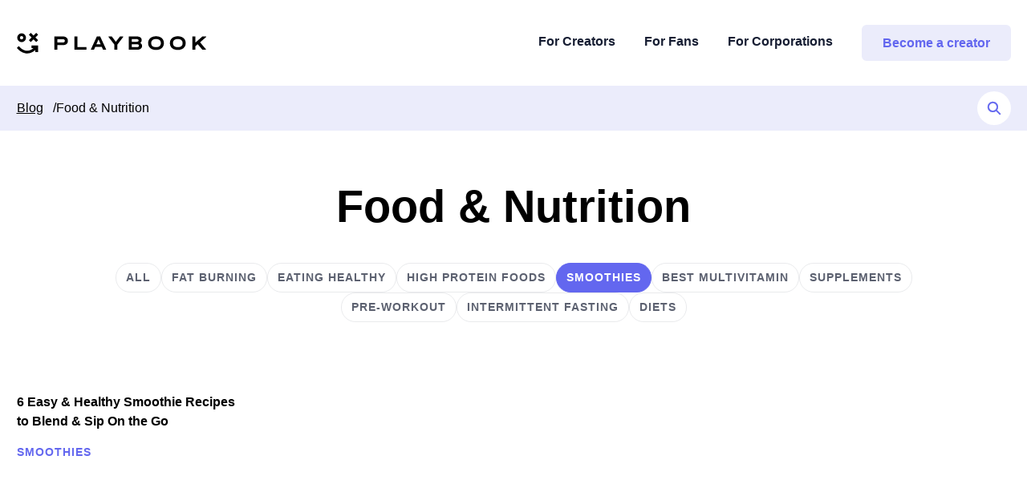

--- FILE ---
content_type: text/html; charset=UTF-8
request_url: https://playbookapp.io/blog/food-nutrition?token=TtGK3_i_aOrf_4WB0MdDSjtq7tXAvX_2&tag=smoothies
body_size: 11719
content:
<!DOCTYPE html>
<html lang="en">
  <head itemscope itemtype="http://schema.org/WebSite">
    <meta http-equiv="X-UA-Compatible" content="IE=edge">
    <meta charset="utf-8">
    <meta name="viewport" content="width=device-width, initial-scale=1, minimum-scale=1, viewport-fit=cover">
    <meta name="referrer" content="origin-when-cross-origin">
        
  <link
    rel="apple-touch-icon"
    sizes="144x144"
    href="https://craftcms-assets.playbookapp.io/_144x144_crop_center-center_none/Group-427319470.svg"
  />

  <link
    rel="apple-touch-icon"
    sizes="114x114"
    href="https://craftcms-assets.playbookapp.io/_114x114_crop_center-center_none/Group-427319470.svg"
  />

  <link
    rel="shortcut icon"
    href="https://craftcms-assets.playbookapp.io/_32x32_crop_center-center_none/Group-427319470.svg"
  />
    <style>[x-cloak] { display: none !important; }</style>
    <script>
      window.deferLoadingAlpine = alpineStart => {
        if (document.readyState === 'complete' || document.readyState === 'loaded') {
          alpineStart()
        } else {
          document.addEventListener('DOMContentLoaded', alpineStart())
        }
      }
    </script>
    <script src="https://playbookapp.io/assets/js/main.js?id=647dbee5f62a42121219" defer></script>
    <link rel="stylesheet" href="https://playbookapp.io/assets/css/main.css?id=170f7bd9cc3bfff46489"><script>//</script>
  <title>Food &amp; Nutrition</title>
<script>window.dataLayer = window.dataLayer || [];
function gtag(){dataLayer.push(arguments)};
gtag('js', new Date());
gtag('config', 'G-K09ZC9PQ3B', {'send_page_view': true,'anonymize_ip': false,'link_attribution': false,'allow_display_features': false});
</script>
<script>dataLayer = window.dataLayer || [];
(function(w,d,s,l,i){w[l]=w[l]||[];w[l].push({'gtm.start':
new Date().getTime(),event:'gtm.js'});var f=d.getElementsByTagName(s)[0],
j=d.createElement(s),dl=l!='dataLayer'?'&l='+l:'';j.async=true;j.src=
'https://www.googletagmanager.com/gtm.js?id='+i+dl;f.parentNode.insertBefore(j,f);
})(window,document,'script','dataLayer','GTM-K253LPZ');
</script><meta name="generator" content="SEOmatic">
<meta name="description" content="Playbook gives creators the opportunity to build and grow a subscription business. Fans get an all-access pass to a curated health and wellness content.">
<meta name="referrer" content="no-referrer-when-downgrade">
<meta name="robots" content="all">
<meta content="en_US" property="og:locale">
<meta content="Playbook" property="og:site_name">
<meta content="website" property="og:type">
<meta content="https://playbookapp.io/blog/food-nutrition" property="og:url">
<meta content="Food &amp; Nutrition" property="og:title">
<meta content="Playbook gives creators the opportunity to build and grow a subscription business. Fans get an all-access pass to a curated health and wellness content." property="og:description">
<meta content="https://craftcms-assets.playbookapp.io/_1200x630_crop_center-center_82_none/updated-seo.png?mtime=1729115462" property="og:image">
<meta content="1200" property="og:image:width">
<meta content="630" property="og:image:height">
<meta name="twitter:card" content="summary_large_image">
<meta name="twitter:creator" content="@">
<meta name="twitter:title" content="Food &amp; Nutrition">
<meta name="twitter:description" content="Playbook gives creators the opportunity to build and grow a subscription business. Fans get an all-access pass to a curated health and wellness content.">
<meta name="twitter:image" content="https://craftcms-assets.playbookapp.io/_1200x630_crop_center-center_82_none/updated-seo.png?mtime=1729115462">
<meta name="twitter:image:width" content="1200">
<meta name="twitter:image:height" content="630">
<link href="https://playbookapp.io/blog/food-nutrition" rel="canonical">
<link href="https://playbookapp.io" rel="home">
<link type="text/plain" href="https://playbookapp.io/humans.txt" rel="author"></head>
  <body class="text-black text-14 md:text-16 font-sans font-medium min-h-full flex flex-col"><script async src="https://www.googletagmanager.com/gtag/js?id=G-K09ZC9PQ3B"></script>

<noscript><iframe src="https://www.googletagmanager.com/ns.html?id=GTM-K253LPZ"
height="0" width="0" style="display:none;visibility:hidden"></iframe></noscript>

          
<header
  class="py-16 lg:py-24 relative z-3"
  x-data="{
    open: false
  }"
>
  <div class="contain flex items-center justify-between">
    <a
      href="/"
      class="
        transitionable
        mr-b3
                  text-black
              "
    >
      <svg xmlns="http://www.w3.org/2000/svg" width="236" height="26" viewBox="0 0 800 88" fill="none">
  <path d="M194.31 15.28c6.6 0 11.82 1.6 15.63 4.78 3.82 3.19 5.72 7.54 5.72 13.06v.93c0 5.58-1.9 9.96-5.72 13.15-3.81 3.18-9.02 4.77-15.63 4.77H171.6v19.29h-12.81V15.28h35.52Zm-.34 25.34c2.8 0 4.93-.54 6.4-1.62 1.49-1.13 2.23-2.78 2.23-4.95v-.93c0-2.1-.74-3.7-2.22-4.78-1.48-1.14-3.62-1.7-6.4-1.7H171.6v13.98h22.37ZM255.9 15.28v44.46h38v11.52H243.1V15.28h12.81ZM376.96 69.3v1.96h-12.8l-5.13-11.6h-28.01l-5.13 11.6h-12.81V69.3l24.85-54.02h14.18l24.85 54.02Zm-22.8-20.74-9.14-20.82-9.14 20.82h18.28ZM449.44 15.28v1.96l-24.6 32.26v21.76h-12.89V49.5l-24.68-32.26v-1.96h13.92l17.17 22.61 17.16-22.6h13.92ZM520.98 42.59a13.88 13.88 0 0 1 5.98 4.86 12.6 12.6 0 0 1 2.04 7.17v.94c0 4.83-1.87 8.67-5.63 11.52-3.76 2.78-8.86 4.18-15.29 4.18h-35.01V15.28h33.39c6.6 0 11.7 1.31 15.29 3.93 3.64 2.56 5.46 6.17 5.46 10.83v.94c0 5-2.08 8.88-6.23 11.6Zm-35.1-16.13v11.26h20.5c5.29 0 7.94-1.73 7.94-5.2v-.85c0-1.71-.69-3-2.05-3.84-1.31-.91-3.25-1.37-5.81-1.37h-20.58Zm30.06 27.22c0-3.53-2.68-5.29-8.03-5.29h-22.03v11.69h22.03c2.56 0 4.53-.48 5.9-1.45a4.67 4.67 0 0 0 2.13-4.1v-.85ZM588.03 72.28c-6.71 0-12.58-1.16-17.59-3.5a27.22 27.22 0 0 1-11.7-9.98c-2.73-4.32-4.1-9.36-4.1-15.1v-.77c0-5.75 1.37-10.78 4.1-15.1a27.22 27.22 0 0 1 11.7-9.99c5.07-2.39 10.93-3.58 17.6-3.58 6.71 0 12.58 1.2 17.59 3.58a26.67 26.67 0 0 1 11.61 9.99c2.74 4.32 4.1 9.35 4.1 15.1v.77c0 5.74-1.37 10.78-4.1 15.1a26.67 26.67 0 0 1-11.61 9.98c-5.01 2.34-10.88 3.5-17.6 3.5Zm0-11.86c6.6 0 11.62-1.42 15.03-4.27 3.48-2.84 5.21-6.94 5.21-12.28v-1.03c0-5.34-1.76-9.47-5.3-12.37-3.46-2.9-8.45-4.35-14.94-4.35-6.54 0-11.58 1.45-15.11 4.35-3.48 2.9-5.21 7.03-5.21 12.37v1.03c0 5.34 1.73 9.44 5.2 12.28 3.54 2.85 8.58 4.27 15.12 4.27ZM680.01 72.28c-6.72 0-12.58-1.16-17.6-3.5a27.22 27.22 0 0 1-11.7-9.98c-2.73-4.32-4.1-9.36-4.1-15.1v-.77c0-5.75 1.37-10.78 4.1-15.1a27.22 27.22 0 0 1 11.7-9.99c5.07-2.39 10.94-3.58 17.6-3.58 6.72 0 12.58 1.2 17.6 3.58a26.67 26.67 0 0 1 11.6 9.99c2.74 4.32 4.1 9.35 4.1 15.1v.77c0 5.74-1.36 10.78-4.1 15.1a26.67 26.67 0 0 1-11.6 9.98c-5.02 2.34-10.88 3.5-17.6 3.5Zm0-11.86c6.6 0 11.62-1.42 15.03-4.27 3.48-2.84 5.21-6.94 5.21-12.28v-1.03c0-5.34-1.76-9.47-5.3-12.37-3.47-2.9-8.45-4.35-14.94-4.35-6.55 0-11.59 1.45-15.12 4.35-3.47 2.9-5.2 7.03-5.2 12.37v1.03c0 5.34 1.73 9.44 5.2 12.28 3.53 2.85 8.57 4.27 15.12 4.27ZM800 17.24l-25.88 22.79L798.8 69.3v1.96h-15.03l-19.64-23.38-10.16 8.87v14.5h-12.81V15.29h12.8V41.4l29.81-26.1H800v1.95ZM89.56 8.06 81.5 0 70.1 11.4 58.7 0l-8.06 8.06 11.4 11.4-11.4 11.4 8.07 8.06 11.39-11.4 11.4 11.4 8.06-8.06-11.4-11.4 11.4-11.4ZM19.96 39.3a18.76 18.76 0 1 0 0-37.52 18.76 18.76 0 0 0 0 37.51Zm0-25.8a7.03 7.03 0 1 1 0 14.07 7.03 7.03 0 0 1 0-14.06ZM89.46 53.17v27.91h-11.4v-8.32C63.07 85.84 47.93 88.93 34.3 86.06 19.11 82.87 7 72.52 0 63.6l8.14-8.1c5.78 7.81 16.18 16.83 28.51 19.42 9.48 2 20.99.35 33.45-10.33h-8.55V53.17h27.91Z" fill="currentColor"></path>
</svg>

    </a>

    <nav class="flex items-center justify-end" x-cloak>

              <div
          x-ref="bg"
          @click="if ($event.target === $refs.bg) { open = false }"
          :class="{
            'opacity-0': !open,
            'pointer-events-none': !open,
          }"
          class="flex fixed top-0 right-0 left-0 lg:static lg:w-full bg-sec-400 bg-opacity-40 lg:bg-transparent h-full lg:h-auto pl-b6 lg:pl-0 transition-opacity duration-500 ease-in-out lg:opacity-100 lg:pointer-events-auto"
        >
          <div
            class="transform lg:translate-x-0 transition-transform duration-500 ease-in-out w-full bg-grey-100 lg:bg-transparent py-b10 lg:py-0 text-center"
          >

            <ul class="flex flex-col lg:flex-row items-center justify-end -mx-18">
                              <li
                  class="
                    mx-18
                                          py-16 border-b-3 border-transparent
                                                          "
                >
                                      <a class="text-16 font-bold text-sec-400 hover:text-pri-400 transitionable" href="https://playbookapp.io/for-creators">For Creators</a>
                                  </li>
                              <li
                  class="
                    mx-18
                                          py-16 border-b-3 border-transparent
                                                          "
                >
                                      <a class="text-16 font-bold text-sec-400 hover:text-pri-400 transitionable" href="https://playbookapp.io/for-fans">For Fans</a>
                                  </li>
                              <li
                  class="
                    mx-18
                                          py-16 border-b-3 border-transparent
                                                          "
                >
                                      <a class="text-16 font-bold text-sec-400 hover:text-pri-400 transitionable" href="https://playbookapp.io/corporate-wellness">For Corporations</a>
                                  </li>
                              <li
                  class="
                    mx-18
                                          mt-8 lg:mt-0
                                                          "
                >
                                      <a class="btn btn--grey2" href="https://www.joinplaybook.com/" target="_blank">Become a creator</a>
                                  </li>
              

            </ul>

            <button
              @click="open = false"
              type="button"
              class="w-b3 h-b3 flex items-center justify-center transitionable text-pri-400 focus:text-pri-500 hover:text-pri-500 absolute top-b2 right-b2 lg:hidden"
            >
              <svg xmlns="http://www.w3.org/2000/svg" width="17" height="17" viewBox="0 0 17 17">
  <path fill="currentColor" fill-rule="nonzero" d="M13.368 15.974l-4.84-4.839-4.838 4.839a1.843 1.843 0 01-2.607-2.605l4.84-4.84-4.84-4.84c-.36-.359-.54-.83-.54-1.302A1.843 1.843 0 013.69 1.084l4.84 4.839 4.839-4.839a1.843 1.843 0 012.606 2.605l-4.84 4.84 4.84 4.84a1.843 1.843 0 01-2.606 2.605z"></path>
</svg>

            </button>
          </div>
        </div>

        <button
          type="button"
          class="ml-auto w-b3 h-b3 flex items-center justify-center lg:hidden transitionable"
          @click="open = true"
        >
                              <svg class="text-sec-400 hover:text-pri-500 focus:text-pri-500" width="18" height="15" xmlns="http://www.w3.org/2000/svg" viewBox="0 0 18 15">
  <path fill="currentColor" fill-rule="evenodd" d="M16.5 12a1.5 1.5 0 010 3h-15a1.5 1.5 0 010-3h15zm0-6a1.5 1.5 0 010 3h-15a1.5 1.5 0 010-3h15zm0-6a1.5 1.5 0 010 3h-15a1.5 1.5 0 010-3h15z"></path>
</svg>

        </button>
          </nav>
  </div>
</header>
    
        <div class="bg-grey-350">
    <div class="contain h-56 flex flex-row items-center justify-between">
      <ul class="flex flex-row items-center gap-x-8 font-medium">
                  <li class="whitespace-no-wrap">
            <a class=" underline hover:no-underline " href="https://playbookapp.io/blog">Blog</a>
            <span class="ml-8">/</span>          </li>
                  <li class="whitespace-no-wrap">
            <a class="" href="https://playbookapp.io/blog/food-nutrition">Food &amp; Nutrition</a>
                      </li>
              </ul>

      <div class="flex-no-shrink">
        
<form
  action="https://playbookapp.io/blog/search"
  method="get"
  x-data="{
    open: false,
    focused: false,
    query: '',

    openSearch($event) {
      const width = (window.innerWidth > 0) ? window.innerWidth : screen.width;

      if(width >= 840) {
        this.open = true;
        this.$refs.blogSearch.focus();
      }
    },

    openSearchClick($event) {
      const width = (window.innerWidth > 0) ? window.innerWidth : screen.width;

      if(this.query === '' && width < 840) {
        this.open = true;
        this.$refs.blogSearch.focus();
        $event.preventDefault();
      }
    },

    get shouldOpen() {
      return this.query !== '' || this.focused === true || this.open === true;
    }
  }"
  class="relative"
>
  <input
    type="text"
    name="query"
    value=""
    class="absolute top-0 right-0 w-42 h-42 rounded-60 transition-all duration-300 bg-white black-10%-sm"
    :class="{
      'w-42': !shouldOpen,
      'w-260 pl-20 pr-44': shouldOpen,
    }"
    x-ref="blogSearch"
    @mouseenter="open = true"
    @mouseleave="open = false"
    @focusin="focused = true"
    @focusout="focused = false"
    x-model="query"
  >

  <button
    type="submit"
    class="flex flex-row items-center justify-center w-42 h-42 rounded-60 relative"
    @mouseenter="openSearch($event)"
    @mouseleave="open = false"
    @click="openSearchClick($event)"
  >
    <span class="sr-only">Search</span>
    <svg width="18" height="18" fill="none" xmlns="http://www.w3.org/2000/svg"><path fill-rule="evenodd" clip-rule="evenodd" d="M11.39 12.52a6.42 6.42 0 0 1-9.04-9.03 6.44 6.44 0 1 1 10.17 7.9l4.26 4.25a.8.8 0 0 1-1.14 1.14l-4.25-4.26Zm-.53-8.5a4.84 4.84 0 0 0-6.84 0l-.03.02a4.84 4.84 0 1 0 6.87-.02Z" fill="#6367EF"/><path d="M7.44 13.87v-.2.2Zm3.95-1.35.14-.14-.13-.13-.14.11.13.16Zm-7.9 0 .12-.16-.12.16ZM2.35 3.5l.16.12-.16-.12Zm9.03-1.14-.12.16.12-.16Zm1.14 9.04-.16-.13-.1.14.12.13.14-.14Zm4.26 4.25.14-.14-.14.14Zm0 1.12-.15-.14.15.14Zm-1.14.02-.14.14.14-.14ZM4.02 4.02l.14.14-.14-.14Zm6.84 0 .14-.14-.14.14Zm-6.87.02-.14-.14.14.14Zm.03 6.82.14-.14-.14.14Zm0 0-.14.14.14-.14Zm6.84 0-.14-.14.14.14Zm-3.42 3.21c1.47 0 2.9-.49 4.07-1.4l-.25-.31a6.22 6.22 0 0 1-3.82 1.31v.4Zm-4.07-1.4c1.16.91 2.6 1.4 4.07 1.4v-.4a6.24 6.24 0 0 1-3.83-1.3l-.24.3ZM2.2 3.38a6.64 6.64 0 0 0 1.17 9.3l.24-.3a6.24 6.24 0 0 1-1.1-8.76l-.31-.24Zm9.3-1.17a6.64 6.64 0 0 0-9.3 1.17l.31.24a6.24 6.24 0 0 1 8.75-1.1l.25-.31Zm1.18 9.3a6.64 6.64 0 0 0-1.17-9.3l-.25.31a6.24 6.24 0 0 1 1.1 8.75l.32.25Zm4.24 4-4.26-4.26-.28.29 4.25 4.25.29-.28Zm0 1.4a1 1 0 0 0 0-1.4l-.29.28a.6.6 0 0 1 0 .84l.29.27Zm-1.42.02a1 1 0 0 0 1.42-.03l-.29-.27a.6.6 0 0 1-.85.01l-.28.29Zm-4.25-4.26 4.25 4.26.29-.29-4.26-4.25-.28.28Zm-7.09-8.5a4.64 4.64 0 0 1 6.56 0l.28-.28a5.04 5.04 0 0 0-7.12 0l.28.28Zm-.02.02.02-.02-.28-.28-.03.02.29.28Zm.02 6.54a4.62 4.62 0 0 1-.02-6.54l-.29-.28a5.02 5.02 0 0 0 .03 7.1l.28-.28Zm0 0-.28.28.28-.28Zm6.56 0a4.64 4.64 0 0 1-6.56 0l-.28.28A5.04 5.04 0 0 0 11 11l-.28-.28Zm0-6.56a4.64 4.64 0 0 1 0 6.56L11 11a5.04 5.04 0 0 0 0-7.12l-.28.28Z" fill="#6367EF"/></svg>
  </button>
</form>
      </div>
    </div>
  </div>


  <section class="pt-24 md:pt-64 mb-32 md:mb-40">
    <div class="contain">
      <a
        href="/blog"
        class="md:hidden p2 mb-24 font-bold text-grey-700 flex outline-none items-center hover:text-pri-400 focus:text-pri-400"
      >
        <svg class="transform rotate-180 mr-b2" width="6" height="10" xmlns="http://www.w3.org/2000/svg" viewBox="0 0 6 10">
  <path fill="currentColor" d="M5.749 5.59L1.463 9.755A.867.867 0 01.857 10a.867.867 0 01-.606-.244.816.816 0 010-1.178L3.931 5 .25 1.423a.816.816 0 010-1.179.873.873 0 011.212 0L5.75 4.411a.816.816 0 010 1.178z"></path>
</svg>

        <span>Back</span>
      </a>

      <h1 class="block h2 text-center">Food &amp; Nutrition</h1>
    </div>
  </section>

  
  <section class="mb-32 md:mb-64">
    <div class="contain">
      <ul class="flex flex-row items-center md:justify-center flex-wrap md:px-100 gap-8">
        <li><a href="https://playbookapp.io/blog/food-nutrition" class="tag-2  tag--grey ">All</a></li>
                  <li><a href="https://playbookapp.io/blog/food-nutrition?tag=fat-burning" class="tag-2  tag--grey ">Fat burning</a></li>
                  <li><a href="https://playbookapp.io/blog/food-nutrition?tag=eating-healthy" class="tag-2  tag--grey ">Eating healthy</a></li>
                  <li><a href="https://playbookapp.io/blog/food-nutrition?tag=high-protein-foods" class="tag-2  tag--grey ">High protein foods</a></li>
                  <li><a href="https://playbookapp.io/blog/food-nutrition?tag=smoothies" class="tag-2  tag-2--selected ">Smoothies</a></li>
                  <li><a href="https://playbookapp.io/blog/food-nutrition?tag=best-multivitamin" class="tag-2  tag--grey ">Best multivitamin</a></li>
                  <li><a href="https://playbookapp.io/blog/food-nutrition?tag=supplements" class="tag-2  tag--grey ">Supplements</a></li>
                  <li><a href="https://playbookapp.io/blog/food-nutrition?tag=pre-workout" class="tag-2  tag--grey ">Pre-workout</a></li>
                  <li><a href="https://playbookapp.io/blog/food-nutrition?tag=intermittent-fasting" class="tag-2  tag--grey ">Intermittent Fasting</a></li>
                  <li><a href="https://playbookapp.io/blog/food-nutrition?tag=diets" class="tag-2  tag--grey ">Diets</a></li>
              </ul>
    </div>
  </section>

  <section class="mb-64">
    <div class="contain grid grid-cols-1 md:grid-cols-4 gap-x-36 gap-y-24 md:gap-y-64">
              

<article class="flex flex-col items-stretch relative transitionable transform md:hover:scale-105 md:focus:scale-105 ">
      
  
  
  
  
    <img
  alt=""
  class="lazyload block w-full h-auto rounded-10 mb-16 md:mb-24"
  data-src="https://craftcms-assets.playbookapp.io/blog/_282x174_crop_center-center_none/healthy_smoothie_recipes.jpg"
  data-srcset="https://craftcms-assets.playbookapp.io/blog/_282x174_crop_center-center_none/healthy_smoothie_recipes.jpg 1x, https://craftcms-assets.playbookapp.io/blog/_564x348_crop_center-center_none/healthy_smoothie_recipes.jpg 2x"  width="282"   height="174"    />
  
  <h3 class="font-bold">
    <a href="https://playbookapp.io/blog/healthy-smoothie-recipes" class="card-link">6 Easy &amp; Healthy Smoothie Recipes to Blend &amp; Sip On the Go</a>
  </h3>

  <span class="caps text-pri-400 mt-8 md:mt-16">Smoothies</span></article>
          </div>

      </section>

  <section>
    <div class="contain contain--full">
      <div
  class="w-full md:mb-56 bg-pri-400 text-white md:rounded-10 blog-newsletter revealable transform"
  :class="{
    'opacity-0': !revealed,
    'translate-y-b3': !revealed,
    'md:translate-y-b6': !revealed,
  }"
  x-data="alpineComponents.reveal()"
  x-init="initReveal()"
  x-cloak
>
  <div class="md:grid grid-cols-12 items-center gap-x-36 md:min-h-376 py-40 md:py-56 px-24 md:px-0">
    <div class="col-start-1 lg:col-start-2 md:pl-24 lg:pl-0 col-span-4 flex flex-col items-start md:pr-20 mb-32 md:mb-0">
      <h2 class="font-bold text-40 md:text-56 leading-110 md:max-w-371">
        Sign up for our newsletter
      </h2>
      <p class="text-18 md:text-22 tracking-125 mt-8 md:mt-16 md:max-w-280">
        Get wellness tips sent straight to your inbox.
      </p>
    </div>

    <div class="col-start-7 col-end-13 md:pr-64 relative">
      <div class="hidden md:block absolute top-0 right-full mr-64">
        <svg width="126" height="120" fill="none" xmlns="http://www.w3.org/2000/svg"><path d="m122 62.07-4.13-4.14c-32-32-83.87-32-115.87 0v0" stroke="#fff" stroke-width="4" stroke-linecap="round" stroke-linejoin="round"/><path d="m122.66 51.41.4 11.53-11.53-.4" stroke="#fff" stroke-width="4" stroke-linecap="round" stroke-linejoin="round"/></svg>
      </div>

      <div class="w-full">
        <div class="fui-i"><form id="fui-newsletter-kgdbjo" class="fui-form fui-labels-above-input fui-form--alternative" method="post" enctype="multipart/form-data" accept-charset="utf-8" data-fui-form="{&quot;formHashId&quot;:&quot;fui-newsletter-kgdbjo&quot;,&quot;formId&quot;:17501,&quot;formHandle&quot;:&quot;newsletter&quot;,&quot;registeredJs&quot;:[],&quot;settings&quot;:{&quot;submitMethod&quot;:&quot;ajax&quot;,&quot;submitActionMessage&quot;:&quot;&lt;p&gt;Submission saved.&lt;\/p&gt;&quot;,&quot;submitActionMessageTimeout&quot;:null,&quot;submitActionMessagePosition&quot;:&quot;top-form&quot;,&quot;submitActionFormHide&quot;:false,&quot;submitAction&quot;:&quot;message&quot;,&quot;submitActionTab&quot;:null,&quot;errorMessage&quot;:&quot;&lt;p&gt;Couldn’t save submission due to errors.&lt;\/p&gt;&quot;,&quot;errorMessagePosition&quot;:&quot;top-form&quot;,&quot;loadingIndicator&quot;:&quot;text&quot;,&quot;loadingIndicatorText&quot;:&quot;...&quot;,&quot;validationOnSubmit&quot;:true,&quot;validationOnFocus&quot;:false,&quot;scrollToTop&quot;:true,&quot;hasMultiplePages&quot;:false,&quot;pages&quot;:[{&quot;settings&quot;:{&quot;submitButtonLabel&quot;:&quot;Submit&quot;,&quot;backButtonLabel&quot;:&quot;Back&quot;,&quot;showBackButton&quot;:false,&quot;saveButtonLabel&quot;:&quot;Save&quot;,&quot;showSaveButton&quot;:false,&quot;saveButtonStyle&quot;:&quot;link&quot;,&quot;buttonsPosition&quot;:&quot;left&quot;,&quot;cssClasses&quot;:null,&quot;containerAttributes&quot;:null,&quot;inputAttributes&quot;:null,&quot;enableNextButtonConditions&quot;:false,&quot;nextButtonConditions&quot;:[],&quot;enablePageConditions&quot;:false,&quot;pageConditions&quot;:[],&quot;enableJsEvents&quot;:false,&quot;jsGtmEventOptions&quot;:[]},&quot;id&quot;:716,&quot;layoutId&quot;:55,&quot;name&quot;:&quot;Page 1&quot;,&quot;uid&quot;:&quot;01cc2882-1246-4bc2-b676-7857d611a39c&quot;,&quot;userCondition&quot;:null,&quot;elementCondition&quot;:null}],&quot;themeConfig&quot;:{&quot;loading&quot;:{&quot;class&quot;:&quot;fui-loading&quot;},&quot;errorMessage&quot;:{&quot;class&quot;:&quot;fui-error-message&quot;},&quot;disabled&quot;:{&quot;class&quot;:&quot;fui-disabled&quot;},&quot;tabError&quot;:{&quot;class&quot;:&quot;fui-tab-error&quot;},&quot;tabActive&quot;:{&quot;class&quot;:&quot;fui-tab-active&quot;},&quot;tabComplete&quot;:{&quot;class&quot;:&quot;fui-tab-complete&quot;},&quot;successMessage&quot;:{&quot;class&quot;:&quot;fui-success-message&quot;},&quot;alert&quot;:{&quot;class&quot;:&quot;fui-alert&quot;},&quot;alertError&quot;:{&quot;class&quot;:&quot;fui-alert fui-alert-error fui-alert-top-form&quot;,&quot;role&quot;:&quot;alert&quot;,&quot;data-fui-alert&quot;:true},&quot;alertSuccess&quot;:{&quot;class&quot;:&quot;fui-alert fui-alert-success fui-alert-top-form&quot;,&quot;role&quot;:&quot;alert&quot;,&quot;data-fui-alert&quot;:true},&quot;page&quot;:{&quot;id&quot;:&quot;fui-newsletter-kgdbjo-p-716&quot;,&quot;class&quot;:&quot;fui-page&quot;,&quot;data-index&quot;:&quot;0&quot;,&quot;data-id&quot;:&quot;716&quot;,&quot;data-fui-page&quot;:true},&quot;progress&quot;:{&quot;class&quot;:&quot;fui-progress&quot;,&quot;data-fui-progress&quot;:true},&quot;tab&quot;:{&quot;class&quot;:&quot;fui-tab&quot;},&quot;success&quot;:{&quot;class&quot;:&quot;fui-success&quot;},&quot;error&quot;:{&quot;class&quot;:&quot;fui-error-message&quot;},&quot;fieldErrors&quot;:{&quot;class&quot;:&quot;fui-errors&quot;},&quot;fieldError&quot;:{&quot;class&quot;:&quot;fui-error-message&quot;}},&quot;redirectUrl&quot;:&quot;&quot;,&quot;currentPageId&quot;:716,&quot;outputJsTheme&quot;:true,&quot;enableUnloadWarning&quot;:true,&quot;enableBackSubmission&quot;:true,&quot;ajaxTimeout&quot;:9999,&quot;baseActionUrl&quot;:&quot;https:\/\/playbookapp.io\/index.php?p=actions&quot;,&quot;refreshTokenUrl&quot;:&quot;https:\/\/playbookapp.io\/index.php?p=actions\/formie\/forms\/refresh-tokens&amp;form=FORM_PLACEHOLDER&quot;}}" data-form-submit-method="ajax" data-form-submit-action="message" data-loading-indicator="text" data-loading-text="..."><input type="hidden" name="CRAFT_CSRF_TOKEN" value="mS5_Nwp5zSJhmyQPji-0ITH2V-mv8fr_L0-DFdrbfkrDC6Sy8Rc8evB_T3tTOPx1K_dtOfpbzEV5k2LR_7KbzhYBy1munQsljnnngMJ6VA8=" autocomplete="off"><input type="hidden" name="action" value="formie/submissions/submit"><input type="hidden" name="submitAction" value="submit"><input type="hidden" name="handle" value="newsletter"><input type="hidden" name="siteId" value="1"><div class="fui-form-container"><div id="fui-newsletter-kgdbjo-p-716" class="fui-page" data-index="0" data-id="716" data-fui-page><div class="fui-page-container"><div class="fui-row fui-page-row" data-fui-field-count="2"><div class="fui-field fui-type-single-line-text fui-label-above-input fui-subfield-label-above-input fui-instructions-above-input fui-page-field" data-field-handle="firstName" data-field-type="single-line-text"><div class="fui-field-container"><label class="fui-label" for="fui-newsletter-kgdbjo-fields-firstName">First name</label><div class="fui-input-container"><input type="text" id="fui-newsletter-kgdbjo-fields-firstName" class="fui-input" name="fields[firstName]" value="" placeholder="Mary" data-fui-id="newsletter-firstName"></div></div></div><div class="fui-field fui-type-single-line-text fui-label-above-input fui-subfield-label-above-input fui-instructions-above-input fui-page-field" data-field-handle="lastName" data-field-type="single-line-text"><div class="fui-field-container"><label class="fui-label" for="fui-newsletter-kgdbjo-fields-lastName">Last name</label><div class="fui-input-container"><input type="text" id="fui-newsletter-kgdbjo-fields-lastName" class="fui-input" name="fields[lastName]" value="" placeholder="Smith" data-fui-id="newsletter-lastName"></div></div></div></div><div class="fui-row fui-page-row" data-fui-field-count="1"><div class="fui-field fui-type-email fui-label-above-input fui-subfield-label-above-input fui-instructions-above-input fui-field-required fui-page-field" data-field-handle="emailAddress" data-field-type="email"><div class="fui-field-container"><label class="fui-label" for="fui-newsletter-kgdbjo-fields-emailAddress">Email address&nbsp;<span class="fui-required" aria-hidden="true">*</span></label><div class="fui-input-container"><input type="email" id="fui-newsletter-kgdbjo-fields-emailAddress" class="fui-input" name="fields[emailAddress]" value="" placeholder="mary@email.com" autocomplete="email" required data-fui-id="newsletter-emailAddress" data-fui-message="Please enter a valid email address."></div></div></div><div class="fui-btn-wrapper fui-btn-left"><button type="submit" class="fui-btn fui-submit" data-submit-action="submit">Submit</button></div></div></div></div><script>
    window.dynamicForms = window.dynamicForms || []
    window.dynamicForms.push({
        parent: document.currentScript.parentElement,
        fields: []
    })
</script></div></form></div>
      </div>
    </div>
  </div>
</div>
    </div>
  </section>

          
<footer class="pb-24 md:pb-64" x-cloak x-data>
  <div class="contain">
    <div class="md:border-t border-grey-350 flex flex-wrap items-start justify-between pt-48 md:pt-72">
      
      <div class="md:px-18 w-full md:w-1/3">
        <a href="/" class="mb-24 max-w-150 text-black inline-block">
          <svg xmlns="http://www.w3.org/2000/svg" width="236" height="26" viewBox="0 0 800 88" fill="none">
  <path d="M194.31 15.28c6.6 0 11.82 1.6 15.63 4.78 3.82 3.19 5.72 7.54 5.72 13.06v.93c0 5.58-1.9 9.96-5.72 13.15-3.81 3.18-9.02 4.77-15.63 4.77H171.6v19.29h-12.81V15.28h35.52Zm-.34 25.34c2.8 0 4.93-.54 6.4-1.62 1.49-1.13 2.23-2.78 2.23-4.95v-.93c0-2.1-.74-3.7-2.22-4.78-1.48-1.14-3.62-1.7-6.4-1.7H171.6v13.98h22.37ZM255.9 15.28v44.46h38v11.52H243.1V15.28h12.81ZM376.96 69.3v1.96h-12.8l-5.13-11.6h-28.01l-5.13 11.6h-12.81V69.3l24.85-54.02h14.18l24.85 54.02Zm-22.8-20.74-9.14-20.82-9.14 20.82h18.28ZM449.44 15.28v1.96l-24.6 32.26v21.76h-12.89V49.5l-24.68-32.26v-1.96h13.92l17.17 22.61 17.16-22.6h13.92ZM520.98 42.59a13.88 13.88 0 0 1 5.98 4.86 12.6 12.6 0 0 1 2.04 7.17v.94c0 4.83-1.87 8.67-5.63 11.52-3.76 2.78-8.86 4.18-15.29 4.18h-35.01V15.28h33.39c6.6 0 11.7 1.31 15.29 3.93 3.64 2.56 5.46 6.17 5.46 10.83v.94c0 5-2.08 8.88-6.23 11.6Zm-35.1-16.13v11.26h20.5c5.29 0 7.94-1.73 7.94-5.2v-.85c0-1.71-.69-3-2.05-3.84-1.31-.91-3.25-1.37-5.81-1.37h-20.58Zm30.06 27.22c0-3.53-2.68-5.29-8.03-5.29h-22.03v11.69h22.03c2.56 0 4.53-.48 5.9-1.45a4.67 4.67 0 0 0 2.13-4.1v-.85ZM588.03 72.28c-6.71 0-12.58-1.16-17.59-3.5a27.22 27.22 0 0 1-11.7-9.98c-2.73-4.32-4.1-9.36-4.1-15.1v-.77c0-5.75 1.37-10.78 4.1-15.1a27.22 27.22 0 0 1 11.7-9.99c5.07-2.39 10.93-3.58 17.6-3.58 6.71 0 12.58 1.2 17.59 3.58a26.67 26.67 0 0 1 11.61 9.99c2.74 4.32 4.1 9.35 4.1 15.1v.77c0 5.74-1.37 10.78-4.1 15.1a26.67 26.67 0 0 1-11.61 9.98c-5.01 2.34-10.88 3.5-17.6 3.5Zm0-11.86c6.6 0 11.62-1.42 15.03-4.27 3.48-2.84 5.21-6.94 5.21-12.28v-1.03c0-5.34-1.76-9.47-5.3-12.37-3.46-2.9-8.45-4.35-14.94-4.35-6.54 0-11.58 1.45-15.11 4.35-3.48 2.9-5.21 7.03-5.21 12.37v1.03c0 5.34 1.73 9.44 5.2 12.28 3.54 2.85 8.58 4.27 15.12 4.27ZM680.01 72.28c-6.72 0-12.58-1.16-17.6-3.5a27.22 27.22 0 0 1-11.7-9.98c-2.73-4.32-4.1-9.36-4.1-15.1v-.77c0-5.75 1.37-10.78 4.1-15.1a27.22 27.22 0 0 1 11.7-9.99c5.07-2.39 10.94-3.58 17.6-3.58 6.72 0 12.58 1.2 17.6 3.58a26.67 26.67 0 0 1 11.6 9.99c2.74 4.32 4.1 9.35 4.1 15.1v.77c0 5.74-1.36 10.78-4.1 15.1a26.67 26.67 0 0 1-11.6 9.98c-5.02 2.34-10.88 3.5-17.6 3.5Zm0-11.86c6.6 0 11.62-1.42 15.03-4.27 3.48-2.84 5.21-6.94 5.21-12.28v-1.03c0-5.34-1.76-9.47-5.3-12.37-3.47-2.9-8.45-4.35-14.94-4.35-6.55 0-11.59 1.45-15.12 4.35-3.47 2.9-5.2 7.03-5.2 12.37v1.03c0 5.34 1.73 9.44 5.2 12.28 3.53 2.85 8.57 4.27 15.12 4.27ZM800 17.24l-25.88 22.79L798.8 69.3v1.96h-15.03l-19.64-23.38-10.16 8.87v14.5h-12.81V15.29h12.8V41.4l29.81-26.1H800v1.95ZM89.56 8.06 81.5 0 70.1 11.4 58.7 0l-8.06 8.06 11.4 11.4-11.4 11.4 8.07 8.06 11.39-11.4 11.4 11.4 8.06-8.06-11.4-11.4 11.4-11.4ZM19.96 39.3a18.76 18.76 0 1 0 0-37.52 18.76 18.76 0 0 0 0 37.51Zm0-25.8a7.03 7.03 0 1 1 0 14.07 7.03 7.03 0 0 1 0-14.06ZM89.46 53.17v27.91h-11.4v-8.32C63.07 85.84 47.93 88.93 34.3 86.06 19.11 82.87 7 72.52 0 63.6l8.14-8.1c5.78 7.81 16.18 16.83 28.51 19.42 9.48 2 20.99.35 33.45-10.33h-8.55V53.17h27.91Z" fill="currentColor"></path>
</svg>

        </a>

        <p class="mb-24 max-w-217">
          The #1 platform for health &amp; wellness creators
        </p>

        
        <ul class="-mx-5 flex items-center mb-32 md:mb-24">
                      <li class="px-5">
              <a 
                class="bg-grey-alt flex items-center justify-center rounded-1/2 w-30 h-30 text-black hover:bg-black hover:text-white transitionable"
                href="https://www.facebook.com/GetPlaybookApp"
              >
                <svg xmlns="http://www.w3.org/2000/svg" width="8" height="16" viewBox="0 0 8 16">
  <path d="M8 .1v2.6H6.5c-.5 0-.8 0-1 .3-.2.2-.3.6-.3 1V6h2.7l-.4 2.8H5.2V16H2.4V8.7H0V5.9h2.4V3.8c0-1.2.3-2.2 1-2.8.6-.7 1.4-1 2.5-1L8 .1z" fill="currentColor" fill-rule="evenodd"></path>
</svg>

              </a>
            </li>
                      <li class="px-5">
              <a 
                class="bg-grey-alt flex items-center justify-center rounded-1/2 w-30 h-30 text-black hover:bg-black hover:text-white transitionable"
                href="https://www.instagram.com/playbook_app/"
              >
                <svg xmlns="http://www.w3.org/2000/svg" width="12" height="12" viewBox="0 0 12 12">
  <path d="M6 4a2 2 0 100 4 2 2 0 000-4zm3 2a3 3 0 11-6 0 3 3 0 016 0zm1-3a1 1 0 11-2 0 1 1 0 012 0zM6 1a45.4 45.4 0 00-3.6.2l-.7.5-.5.7-.2 1a43.3 43.3 0 00.2 6.2l.5.7.7.5 1 .2a43.3 43.3 0 006.2-.2l.7-.5.5-.7.2-1a43.3 43.3 0 00-.2-6.2l-.5-.7-.7-.5-1-.2H6zm0-1a41.8 41.8 0 014 .3l1 .7.7 1 .3 1.5a43.6 43.6 0 01-.3 6.4 3 3 0 01-.7 1 3 3 0 01-1 .8l-1.5.3a43.6 43.6 0 01-6.4-.3 3 3 0 01-1-.7 3 3 0 01-.8-1L0 8.4A43.6 43.6 0 01.3 2c.2-.4.4-.8.7-1a3 3 0 011-.8L3.6 0H6z" fill="currentColor" fill-rule="nonzero"></path>
</svg>

              </a>
            </li>
                      <li class="px-5">
              <a 
                class="bg-grey-alt flex items-center justify-center rounded-1/2 w-30 h-30 text-black hover:bg-black hover:text-white transitionable"
                href="https://www.linkedin.com/company/7580424"
              >
                <svg xmlns="http://www.w3.org/2000/svg" width="13" height="13" viewBox="0 0 13 13">
  <path d="M3 4v9H0V4h3zm0-2.5c0 .4-.1.8-.4 1-.3.4-.7.5-1.1.5-.5 0-.8-.1-1-.4C0 2.3 0 1.9 0 1.5c0-.4.1-.8.4-1C.7 0 1.1 0 1.5 0c.5 0 .8.1 1 .4.4.3.5.7.5 1.1zm4 4a3.8 3.8 0 01.8-1l.8-.4 1-.1c1 0 1.8.3 2.5 1 .6.7.9 1.7.9 3v5h-3V8.3c0-.6 0-1.1-.3-1.5-.3-.3-.6-.5-1.1-.5-.4 0-.7.1-1 .3l-.6.8V13H4a1184.6 1184.6 0 000-8.4v-.4h3v1.3z" fill="currentColor" fill-rule="evenodd"></path>
</svg>

              </a>
            </li>
                  </ul>

        <small class="hidden md:block text-14">
          <br>
          Site by <a class="hover:text-pri-400" href="https://serieseight.com" target="_blank">Series Eight</a>
        </small>
      </div>

      <div class="md:px-18 w-full md:w-2/3">

        <div class="-mx-18 flex flex-wrap md:flex-no-wrap items-start justify-end">
          
                      <div
              class="expandable mb-18 md:mb-0 px-18 md:max-w-212 w-full"
              :class="{ 'expandable--hidden': !expanded }"
              x-data="
                alpineComponents.expandable({ 
                  breakpoint: 'md'
                })
              "
              x-init="initialise()"
            >
              
              <h6 
                class="font-bold text-18 mb-12 md:mb-24 flex items-center justify-between"
                @click="toggle()"
              >
                Product
                
                <span class="md:hidden text-black expandable__icon">
                  <svg xmlns="http://www.w3.org/2000/svg" width="17" height="10" viewBox="0 0 17 10">
  <path d="M7.4 9.6l-7-7.2a1.4 1.4 0 010-2C1 0 1.8 0 2.4.4l6 6.2L14.2.4c.5-.5 1.4-.5 2 0 .5.6.5 1.5 0 2l-7 7.2c-.5.5-1.4.5-2 0z" fill="currentColor" fill-rule="nonzero"></path>
</svg>

                </span>
              </h6>

              <div x-ref="content" class="md:hidden expandable__content">
                <ul x-ref="sizer" class="md:py-8">
                                      <li class="mb-4">
                      <a class="transitionable hover:text-pri-400" href="https://playbookapp.io/for-creators">For creators</a>
                    </li>
                                      <li class="mb-4">
                      <a class="transitionable hover:text-pri-400" href="https://playbookapp.io/for-fans">For fans</a>
                    </li>
                                      <li class="mb-4">
                      <a class="transitionable hover:text-pri-400" href="https://playbookapp.io/corporate-wellness">For corporations</a>
                    </li>
                                      <li class="mb-4">
                      <a class="transitionable hover:text-pri-400" href="https://www.joinplaybook.com/" target="_blank">Become a creator</a>
                    </li>
                                      <li class="mb-4">
                      <a class="transitionable hover:text-pri-400" href="https://my.playbookapp.io/checkout">Download Playbook</a>
                    </li>
                                  </ul>
              </div>

              <ul class="hidden md:block py-8">
                                  <li class="mb-4">
                    <a class="transitionable hover:text-pri-400" href="https://playbookapp.io/for-creators">For creators</a>
                  </li>
                                  <li class="mb-4">
                    <a class="transitionable hover:text-pri-400" href="https://playbookapp.io/for-fans">For fans</a>
                  </li>
                                  <li class="mb-4">
                    <a class="transitionable hover:text-pri-400" href="https://playbookapp.io/corporate-wellness">For corporations</a>
                  </li>
                                  <li class="mb-4">
                    <a class="transitionable hover:text-pri-400" href="https://www.joinplaybook.com/" target="_blank">Become a creator</a>
                  </li>
                                  <li class="mb-4">
                    <a class="transitionable hover:text-pri-400" href="https://my.playbookapp.io/checkout">Download Playbook</a>
                  </li>
                              </ul>

            </div>
                      <div
              class="expandable mb-18 md:mb-0 px-18 md:max-w-212 w-full"
              :class="{ 'expandable--hidden': !expanded }"
              x-data="
                alpineComponents.expandable({ 
                  breakpoint: 'md'
                })
              "
              x-init="initialise()"
            >
              
              <h6 
                class="font-bold text-18 mb-12 md:mb-24 flex items-center justify-between"
                @click="toggle()"
              >
                Blog
                
                <span class="md:hidden text-black expandable__icon">
                  <svg xmlns="http://www.w3.org/2000/svg" width="17" height="10" viewBox="0 0 17 10">
  <path d="M7.4 9.6l-7-7.2a1.4 1.4 0 010-2C1 0 1.8 0 2.4.4l6 6.2L14.2.4c.5-.5 1.4-.5 2 0 .5.6.5 1.5 0 2l-7 7.2c-.5.5-1.4.5-2 0z" fill="currentColor" fill-rule="nonzero"></path>
</svg>

                </span>
              </h6>

              <div x-ref="content" class="md:hidden expandable__content">
                <ul x-ref="sizer" class="md:py-8">
                                      <li class="mb-4">
                      <a class="transitionable hover:text-pri-400" href="https://playbookapp.io/blog/fitness-workouts">Fitness & Workouts</a>
                    </li>
                                      <li class="mb-4">
                      <a class="transitionable hover:text-pri-400" href="https://playbookapp.io/blog/food-nutrition">Food & Nutrition</a>
                    </li>
                                      <li class="mb-4">
                      <a class="transitionable hover:text-pri-400" href="https://playbookapp.io/blog/health-wellness">Health & Wellness</a>
                    </li>
                                      <li class="mb-4">
                      <a class="transitionable hover:text-pri-400" href="https://playbookapp.io/blog/playbook-community">Playbook Community</a>
                    </li>
                                  </ul>
              </div>

              <ul class="hidden md:block py-8">
                                  <li class="mb-4">
                    <a class="transitionable hover:text-pri-400" href="https://playbookapp.io/blog/fitness-workouts">Fitness & Workouts</a>
                  </li>
                                  <li class="mb-4">
                    <a class="transitionable hover:text-pri-400" href="https://playbookapp.io/blog/food-nutrition">Food & Nutrition</a>
                  </li>
                                  <li class="mb-4">
                    <a class="transitionable hover:text-pri-400" href="https://playbookapp.io/blog/health-wellness">Health & Wellness</a>
                  </li>
                                  <li class="mb-4">
                    <a class="transitionable hover:text-pri-400" href="https://playbookapp.io/blog/playbook-community">Playbook Community</a>
                  </li>
                              </ul>

            </div>
                      <div
              class="expandable mb-18 md:mb-0 px-18 md:max-w-212 w-full"
              :class="{ 'expandable--hidden': !expanded }"
              x-data="
                alpineComponents.expandable({ 
                  breakpoint: 'md'
                })
              "
              x-init="initialise()"
            >
              
              <h6 
                class="font-bold text-18 mb-12 md:mb-24 flex items-center justify-between"
                @click="toggle()"
              >
                Support
                
                <span class="md:hidden text-black expandable__icon">
                  <svg xmlns="http://www.w3.org/2000/svg" width="17" height="10" viewBox="0 0 17 10">
  <path d="M7.4 9.6l-7-7.2a1.4 1.4 0 010-2C1 0 1.8 0 2.4.4l6 6.2L14.2.4c.5-.5 1.4-.5 2 0 .5.6.5 1.5 0 2l-7 7.2c-.5.5-1.4.5-2 0z" fill="currentColor" fill-rule="nonzero"></path>
</svg>

                </span>
              </h6>

              <div x-ref="content" class="md:hidden expandable__content">
                <ul x-ref="sizer" class="md:py-8">
                                      <li class="mb-4">
                      <a class="transitionable hover:text-pri-400" href="https://playbook-docs.helpscoutdocs.com/" target="_blank">Help center</a>
                    </li>
                                      <li class="mb-4">
                      <a class="transitionable hover:text-pri-400" href="https://playbookapp.io/contact">Contact</a>
                    </li>
                                      <li class="mb-4">
                      <a class="transitionable hover:text-pri-400" href="https://playbookapp.io/privacy-policy">Privacy policy</a>
                    </li>
                                      <li class="mb-4">
                      <a class="transitionable hover:text-pri-400" href="https://playbookapp.io/terms-of-use">Terms of use</a>
                    </li>
                                  </ul>
              </div>

              <ul class="hidden md:block py-8">
                                  <li class="mb-4">
                    <a class="transitionable hover:text-pri-400" href="https://playbook-docs.helpscoutdocs.com/" target="_blank">Help center</a>
                  </li>
                                  <li class="mb-4">
                    <a class="transitionable hover:text-pri-400" href="https://playbookapp.io/contact">Contact</a>
                  </li>
                                  <li class="mb-4">
                    <a class="transitionable hover:text-pri-400" href="https://playbookapp.io/privacy-policy">Privacy policy</a>
                  </li>
                                  <li class="mb-4">
                    <a class="transitionable hover:text-pri-400" href="https://playbookapp.io/terms-of-use">Terms of use</a>
                  </li>
                              </ul>

            </div>
                      <div
              class="expandable mb-18 md:mb-0 px-18 md:max-w-212 w-full"
              :class="{ 'expandable--hidden': !expanded }"
              x-data="
                alpineComponents.expandable({ 
                  breakpoint: 'md'
                })
              "
              x-init="initialise()"
            >
              
              <h6 
                class="font-bold text-18 mb-12 md:mb-24 flex items-center justify-between"
                @click="toggle()"
              >
                About
                
                <span class="md:hidden text-black expandable__icon">
                  <svg xmlns="http://www.w3.org/2000/svg" width="17" height="10" viewBox="0 0 17 10">
  <path d="M7.4 9.6l-7-7.2a1.4 1.4 0 010-2C1 0 1.8 0 2.4.4l6 6.2L14.2.4c.5-.5 1.4-.5 2 0 .5.6.5 1.5 0 2l-7 7.2c-.5.5-1.4.5-2 0z" fill="currentColor" fill-rule="nonzero"></path>
</svg>

                </span>
              </h6>

              <div x-ref="content" class="md:hidden expandable__content">
                <ul x-ref="sizer" class="md:py-8">
                                      <li class="mb-4">
                      <a class="transitionable hover:text-pri-400" href="https://playbookapp.io/about">About us</a>
                    </li>
                                      <li class="mb-4">
                      <a class="transitionable hover:text-pri-400" href="https://playbookapp.io/press">Press</a>
                    </li>
                                      <li class="mb-4">
                      <a class="transitionable hover:text-pri-400" href="https://playbookapp.io/careers">Job openings</a>
                    </li>
                                  </ul>
              </div>

              <ul class="hidden md:block py-8">
                                  <li class="mb-4">
                    <a class="transitionable hover:text-pri-400" href="https://playbookapp.io/about">About us</a>
                  </li>
                                  <li class="mb-4">
                    <a class="transitionable hover:text-pri-400" href="https://playbookapp.io/press">Press</a>
                  </li>
                                  <li class="mb-4">
                    <a class="transitionable hover:text-pri-400" href="https://playbookapp.io/careers">Job openings</a>
                  </li>
                              </ul>

            </div>
          
        </div>

      </div>

      <small class="md:hidden pt-22 text-14">
        
      </small>
    </div>
  </div>
</footer>    
    <div class="popup"
  :class="{ 'popup--closed': !show }"
  x-data="alpineComponents.popup()"
  x-cloak
  @video-popup-open.window="open()"
  @keydown.escape.window="close()"
  @popup-close="$dispatch('video-popup-close')"
  @click="closeViaEl($event)">

  <div class="popup__frame" @click="close()">
    <div class="popup__inner p-0 transform" :class="{ 'scale-98': !show }">
      <button class="popup__close" aria-label="Close popup" @click="close()">
        <svg xmlns="http://www.w3.org/2000/svg" height="24" viewBox="0 0 24 24" width="24">
  <path d="m14.3 12.179c-.0470209-.0469021-.0734469-.1105864-.0734469-.177s.026426-.1300979.0734469-.177l9.263-9.262c.585698-.58652641.5850264-1.53680201-.0015-2.12249998s-1.536802-.5850264-2.1225.00149998l-9.262 9.258c-.0469021.04702085-.1105864.07344689-.177.07344689s-.1300979-.02642604-.177-.07344689l-9.262-9.258c-.58569798-.58597412-1.53552588-.58619798-2.1215-.0005s-.58619798 1.53552588-.0005 2.1215l9.261 9.262c.04702085.0469021.07344689.1105864.07344689.177s-.02642604.1300979-.07344689.177l-9.261 9.263c-.37888016.3790588-.5267544.9314537-.38791994 1.449103.13883446.5176492.54328538.9219095 1.061 1.0605.51771462.1385904 1.07003978-.0095442 1.44891994-.388603l9.262-9.263c.0469021-.0470209.1105864-.0734469.177-.0734469s.1300979.026426.177.0734469l9.262 9.263c.585698.5859741 1.5355259.586198 2.1215.0005s.586198-1.5355259.0005-2.1215z" fill="currentColor"></path>
</svg>

      </button>

      <div class="embed bg-grey-950 overflow-hidden rounded-6"
        x-data="alpineComponents.videoEmbed({ privacyEnabled: true })"
        x-init="initialise()"
        @video-popup-open.window="initialise(); playVideo()"
        @video-popup-close.window="$refs.embed.src = ''"
        @video-preload.window="preloadSrc($event.detail.src)">

        <iframe x-ref="embed" class="embed__content" width="100%" height="100%" frameborder="0" allow="accelerometer; autoplay; encrypted-media; gyroscope;" allowfullscreen title="Popup video"></iframe>
      </div>
    </div>
  </div>
</div>

  <script type="application/ld+json">{"@context":"http://schema.org","@graph":[{"@type":"WebPage","author":{"@id":"#identity"},"copyrightHolder":{"@id":"#identity"},"copyrightYear":"2023","creator":{"@id":"#creator"},"dateCreated":"2023-02-01T07:08:27-08:00","dateModified":"2023-02-01T07:08:27-08:00","datePublished":"2023-02-01T07:08:27-08:00","description":"Playbook gives creators the opportunity to build and grow a subscription business. Fans get an all-access pass to a curated health and wellness content.","headline":"Food & Nutrition","image":{"@type":"ImageObject","url":"https://craftcms-assets.playbookapp.io/_1200x630_crop_center-center_82_none/updated-seo.png?mtime=1729115462"},"inLanguage":"en-us","mainEntityOfPage":"https://playbookapp.io/blog/food-nutrition","name":"Food & Nutrition","publisher":{"@id":"#creator"},"url":"https://playbookapp.io/blog/food-nutrition"},{"@id":"#identity","@type":"Organization"},{"@id":"#creator","@type":"Organization"},{"@type":"BreadcrumbList","description":"Breadcrumbs list","itemListElement":[{"@type":"ListItem","item":"https://playbookapp.io/blog","name":"Blog","position":1},{"@type":"ListItem","item":"https://playbookapp.io/blog/food-nutrition","name":"Food & Nutrition","position":2}],"name":"Breadcrumbs"}]}</script><script src="https://playbookapp.io/assets/js/cache-helper.min.js?id=35eabb144099b990788d" defer></script>
<script src="https://playbookapp.io/cpresources/1d42e930/js/formie.js?v=1724921298" defer></script>
<script>window.FormieTranslations={"File {filename} must be smaller than {filesize} MB.":"File {filename} must be smaller than {filesize} MB.","File must be smaller than {filesize} MB.":"File must be smaller than {filesize} MB.","File must be larger than {filesize} MB.":"File must be larger than {filesize} MB.","Choose up to {files} files.":"Choose up to {files} files.","{startTag}{num}{endTag} character left":"{startTag}{num}{endTag} character left","{startTag}{num}{endTag} characters left":"{startTag}{num}{endTag} characters left","{startTag}{num}{endTag} word left":"{startTag}{num}{endTag} word left","{startTag}{num}{endTag} words left":"{startTag}{num}{endTag} words left","This field is required.":"This field is required.","Please select a value.":"Please select a value.","Please select at least one value.":"Please select at least one value.","Please fill out this field.":"Please fill out this field.","Please enter a valid email address.":"Please enter a valid email address.","Please enter a URL.":"Please enter a URL.","Please enter a number":"Please enter a number","Please match the following format: #rrggbb":"Please match the following format: #rrggbb","Please use the YYYY-MM-DD format":"Please use the YYYY-MM-DD format","Please use the 24-hour time format. Ex. 23:00":"Please use the 24-hour time format. Ex. 23:00","Please use the YYYY-MM format":"Please use the YYYY-MM format","Please match the requested format.":"Please match the requested format.","Please select a value that is no more than {max}.":"Please select a value that is no more than {max}.","Please select a value that is no less than {min}.":"Please select a value that is no less than {min}.","Please shorten this text to no more than {maxLength} characters. You are currently using {length} characters.":"Please shorten this text to no more than {maxLength} characters. You are currently using {length} characters.","Please lengthen this text to {minLength} characters or more. You are currently using {length} characters.":"Please lengthen this text to {minLength} characters or more. You are currently using {length} characters.","There was an error with this field.":"There was an error with this field.","Unable to parse response `{e}`.":"Unable to parse response `{e}`.","Are you sure you want to leave?":"Are you sure you want to leave?","The request timed out.":"The request timed out.","The request encountered a network error. Please try again.":"The request encountered a network error. Please try again.","Invalid number":"Invalid number","Invalid country code":"Invalid country code","Too short":"Too short","Too long":"Too long","Missing Authorization ID for approval.":"Missing Authorization ID for approval.","Payment authorized. Finalize the form to complete payment.":"Payment authorized. Finalize the form to complete payment.","Unable to authorize payment. Please try again.":"Unable to authorize payment. Please try again."};</script></body>
</html>


--- FILE ---
content_type: application/javascript; charset=utf-8
request_url: https://playbookapp.io/assets/js/cache-helper.min.js?id=35eabb144099b990788d
body_size: 1694
content:
!function(e){var t={};function r(n){if(t[n])return t[n].exports;var a=t[n]={i:n,l:!1,exports:{}};return e[n].call(a.exports,a,a.exports,r),a.l=!0,a.exports}r.m=e,r.c=t,r.d=function(e,t,n){r.o(e,t)||Object.defineProperty(e,t,{enumerable:!0,get:n})},r.r=function(e){"undefined"!=typeof Symbol&&Symbol.toStringTag&&Object.defineProperty(e,Symbol.toStringTag,{value:"Module"}),Object.defineProperty(e,"__esModule",{value:!0})},r.t=function(e,t){if(1&t&&(e=r(e)),8&t)return e;if(4&t&&"object"==typeof e&&e&&e.__esModule)return e;var n=Object.create(null);if(r.r(n),Object.defineProperty(n,"default",{enumerable:!0,value:e}),2&t&&"string"!=typeof e)for(var a in e)r.d(n,a,function(t){return e[t]}.bind(null,a));return n},r.n=function(e){var t=e&&e.__esModule?function(){return e.default}:function(){return e};return r.d(t,"a",t),t},r.o=function(e,t){return Object.prototype.hasOwnProperty.call(e,t)},r.p="/",r(r.s=0)}({"/5IO":function(e,t){},0:function(e,t,r){r("Y063"),r("5+t+"),e.exports=r("/5IO")},"5+t+":function(e,t){},Y063:function(e,t){function r(e,t){var r;if("undefined"==typeof Symbol||null==e[Symbol.iterator]){if(Array.isArray(e)||(r=function(e,t){if(!e)return;if("string"==typeof e)return n(e,t);var r=Object.prototype.toString.call(e).slice(8,-1);"Object"===r&&e.constructor&&(r=e.constructor.name);if("Map"===r||"Set"===r)return Array.from(e);if("Arguments"===r||/^(?:Ui|I)nt(?:8|16|32)(?:Clamped)?Array$/.test(r))return n(e,t)}(e))||t&&e&&"number"==typeof e.length){r&&(e=r);var a=0,o=function(){};return{s:o,n:function(){return a>=e.length?{done:!0}:{done:!1,value:e[a++]}},e:function(e){throw e},f:o}}throw new TypeError("Invalid attempt to iterate non-iterable instance.\nIn order to be iterable, non-array objects must have a [Symbol.iterator]() method.")}var i,c=!0,u=!1;return{s:function(){r=e[Symbol.iterator]()},n:function(){var e=r.next();return c=e.done,e},e:function(e){u=!0,i=e},f:function(){try{c||null==r.return||r.return()}finally{if(u)throw i}}}}function n(e,t){(null==t||t>e.length)&&(t=e.length);for(var r=0,n=new Array(t);r<t;r++)n[r]=e[r];return n}function a(e){var t=e.getAttribute("data-fui-form");if(t){var r=JSON.parse(t);r&&r.formHandle&&(fetch("/actions/formie/forms/refresh-tokens?form=".concat(r.formHandle)).then((function(e){return e.json()})).then((function(t){!function(e,t){var r=e.querySelector('input[name="CRAFT_CSRF_TOKEN"]');if(!r)return;r.outerHTML=t.csrf.input}(e,t),function(e,t){if(!t.captchas)return;if(t.captchas.javascript){var r=e.querySelector('input[name="'+t.captchas.javascript.sessionKey+'"]');r&&(r.value=t.captchas.javascript.value)}if(t.captchas.duplicate){var n=e.querySelector('input[name="'+t.captchas.duplicate.sessionKey+'"]');n&&(n.value=t.captchas.duplicate.value)}}(e,t)})),"page-reload"===r.settings.submitMethod&&e.addEventListener("onFormieValidate",(function(e){var t=new URLSearchParams(location.search);null===t.get("form")&&t.append("form",""),history.replaceState({},"","?".concat(t.toString().replace(/=$|=(?=&)/g,"")))})))}}function o(e){var t,n=r(e.fields);try{for(n.s();!(t=n.n()).done;){var a=t.value;switch(a.type){case"dateUs":i(e.parent,a.handle,Intl.DateTimeFormat("en-us",{month:"2-digit",day:"2-digit",year:"numeric"}).format(new Date));break;case"dateInt":i(e.parent,a.handle,Intl.DateTimeFormat("en-gb",{month:"2-digit",day:"2-digit",year:"numeric"}).format(new Date));break;case"currentUrl":i(e.parent,a.handle,location.origin+location.pathname+location.search);break;case"currentUrlNoQueryString":i(e.parent,a.handle,location.origin+location.pathname);break;case"userAgent":i(e.parent,a.handle,navigator.userAgent);break;case"referUrl":i(e.parent,a.handle,document.referrer);break;case"cookie":i(e.parent,a.handle,c(a.cookieName));break;case"query":var o=new URLSearchParams(location.search);i(e.parent,a.handle,o.get(a.queryParam))}}}catch(e){n.e(e)}finally{n.f()}}function i(e,t,r){var n=e.querySelector('[name="fields['.concat(t,']"]'));n&&(n.value=r)}function c(e){var t="; ".concat(document.cookie).split("; ".concat(e,"="));if(2===t.length)return t.pop().split(";").shift()}!function(){var e,t=r(document.querySelectorAll(".fui-form"));try{for(t.s();!(e=t.n()).done;){a(e.value)}}catch(e){t.e(e)}finally{t.f()}var n,i=r(window.dynamicForms||[]);try{for(i.s();!(n=i.n()).done;){o(n.value)}}catch(e){i.e(e)}finally{i.f()}}()}});